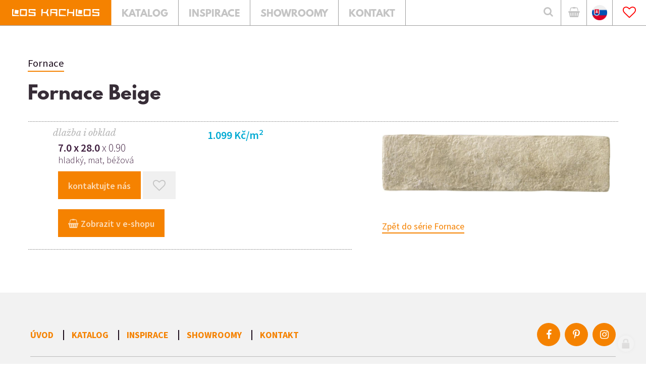

--- FILE ---
content_type: text/html; charset=utf-8
request_url: https://www.loskachlos.cz/fornace-beige-7x28
body_size: 12424
content:
<!doctype html><!-- icard: bootstraplayout3 -->
<!--[if lt IE 7 ]> <html class="ie6"> <![endif]-->
<!--[if IE 7 ]>    <html class="ie7"> <![endif]-->
<!--[if IE 8 ]>    <html class="ie8"> <![endif]-->
<!--[if IE 9 ]>    <html class="ie9"> <![endif]-->
<!--[if (gt IE 9)|!(IE)]><!--> <html lang="cs"> <!--<![endif]-->
<head>
    <meta charset="utf-8" />
    <meta http-equiv="Content-Type" content="text/html; charset=utf-8" />
    <meta name="generator" content="icard.cz platform | www.icard.cz | Bootstrap 3.3.2" />
    <link rel="alternate" href="https://www.loskachlos.cz/fornace-beige-7x28" hreflang="x-default" />
    <link rel="alternate" href="https://www.loskachlos.cz/fornace-beige-7x28" hreflang="cs" />
    <link rel="alternate" href="https://www.loskachlos.cz/sk/fornace-beige-7x28" hreflang="sk" />

    <title>Fornace Beige 7x28</title>
    <link rel="shortcut icon" href="https://www.loskachlos.cz/cardskins/bs3.loskachlos/favicon.ico" />
    <link rel="canonical" href="https://www.loskachlos.cz/fornace-beige-7x28" />
    <meta name="description" content="" />
    <meta name="keywords" content="dlažby, obklady, koupelny, retro, secese, patchwork, velké formáty, dlažba na terče, venkovní dlažby" />
    <meta property="og:title" content="Fornace Beige 7x28" />
    <meta property="og:type" content="website" />
    <meta property="og:description" content="" />
    <meta property="og:url" content="https://www.loskachlos.cz/fornace-beige-7x28" />
    <meta property="og:image" content="" />
    <script src="https://www.loskachlos.cz/js/icardcore.min.js"></script>
    <script src="https://www.loskachlos.cz/rfw/twitter.bootstrap/3.3.2/js/bootstrap.min.js"></script>
    <link href="https://www.loskachlos.cz/rfw/twitter.bootstrap/3.3.2/css/bootstrap.min.css" rel="stylesheet" />
    <link href="https://www.loskachlos.cz/rfw/twitter.bootstrap/3.3.2/icard.bootstrap.css" rel="stylesheet" />
    <meta name="viewport" content="width=device-width, initial-scale=1, maximum-scale=3" />
    <script type="text/javascript">head.ready(function() { head.test((head.browser.ie && parseFloat(head.browser.version) < 9),['https://www.loskachlos.cz/js/respond.min.js'],[],function() {});});</script>
    <link rel="stylesheet" href="https://www.loskachlos.cz/css/icardcore.min.css?20260115" />
    <script src="https://www.loskachlos.cz/js/vue/3.2.45/vue.prod.js"></script>
    <script src="https://www.loskachlos.cz/js/iconify/1.0.7/iconify-icon.min.js"></script>
    <meta name="p:domain_verify" content="5befdd39c90226a1c215210591366f10" />
<!-- Smartsupp Live Chat script -->

<script type="text/javascript">
var _smartsupp = _smartsupp || {};
_smartsupp.key = '86c73b28d4df7a672e6940609f1b9102d78ed735';
window.smartsupp||(function(d) {
  var s,c,o=smartsupp=function(){ o._.push(arguments)};o._=[];
  s=d.getElementsByTagName('script')[0];c=d.createElement('script');
  c.type='text/javascript';c.charset='utf-8';c.async=true;
  c.src='https://www.smartsuppchat.com/loader.js?';s.parentNode.insertBefore(c,s);
})(document);
</script>				<link rel="stylesheet" href="https://www.loskachlos.cz/cardskins/bs3.loskachlos/_layout_detailPrvku/default.css" />

    <link rel="stylesheet" href="https://www.loskachlos.cz/cardskins/bs3.loskachlos/template.css?20260115" />
    

    <!-- STYLES --->
<link rel="stylesheet" type="text/css" media="screen" href="https://www.loskachlos.cz/cardskins/bs3.loskachlos/_temp/cssloader-42f7678a6c4e.css?1602846778" id="tempcss" />
    <script>window.dataLayer = window.dataLayer || [];</script>
<!-- head codes start -->
    <!-- google_consentv2 -->
    <script>
function gtag() { dataLayer.push(arguments); }

function _gtagConsentSet() {
    gtag('consent', 'default', { 'ad_storage': 'denied','ad_user_data': 'denied','ad_personalization': 'denied','analytics_storage': 'denied' });
    let cookieName = 'cc_cookie21';
    let cookieRegex = new RegExp("(?:^|; )" + cookieName.replace(/([\.$?*|{}\(\)\[\]\\\/\+^])/g, '\\$1') + "=([^;]*)");
    let matches = document.cookie.match(cookieRegex);
    const cookieValue = matches ? decodeURIComponent(matches[1]) : undefined;

    if (cookieValue) {
        try {
            const levels = JSON.parse(cookieValue).level;
            const settings = {
                'ad_storage': levels.includes('targeting') ? 'granted' : 'denied',
                'ad_user_data': levels.includes('targeting') ? 'granted' : 'denied',
                'ad_personalization': levels.includes('targeting') ? 'granted' : 'denied',
                'analytics_storage': levels.includes('analytics') ? 'granted' : 'denied'
            };
            gtag('consent', 'update', settings);
        } catch (e) {
            console.error('Error parsing consent data:', e);
        }
    }
}

_gtagConsentSet();
</script>
    <!-- gtm_core -->
    <!-- Google Tag Manager -->
<script type="text/javascript">(function(w,d,s,l,i){ w[l]=w[l]||[];w[l].push({ 'gtm.start':
new Date().getTime(),event:'gtm.js'});var f=d.getElementsByTagName(s)[0],
j=d.createElement(s),dl=l!='dataLayer'?'&l='+l:'';j.async=true;j.src=
'https://www.googletagmanager.com/gtm.js?id='+i+dl;f.parentNode.insertBefore(j,f);
})(window,document,'script','dataLayer','GTM-528VZJJ');</script>
<!-- End Google Tag Manager -->
<!-- head codes end --></head>
<body data-lang="cs" class="page-2 page-339 page-340 page-3 page-2442 " id="page-2442" >
<!-- body codes start -->
    <!-- gtm_body -->
    <!-- Google Tag Manager (noscript) -->
<noscript><iframe src="https://www.googletagmanager.com/ns.html?id=GTM-528VZJJ"
height="0" width="0" style="display:none;visibility:hidden"></iframe></noscript>
<!-- End Google Tag Manager (noscript) -->
<!-- body codes end -->
<div id="wrapper" class="core-layout">

<!-- Google Tag Manager (noscript) -->
<noscript><iframe src="https://www.googletagmanager.com/ns.html?id=GTM-528VZJJ"
height="0" width="0" style="display:none;visibility:hidden"></iframe></noscript>
<!-- End Google Tag Manager (noscript) -->
<header id="header">
	<div id="top-panel">
		<div class="core-row" data-flex="center">
			<div class="logo">
				<a href="/"><img src="https://www.loskachlos.cz/cardskins/bs3.loskachlos/img/logo_loskachlos.svg" alt="Los Kachlos" /></a>
			</div>
			<div class="core-row header-nav">
				<div class="nav-item">
					<a  href="/obklady-a-dlazby"><div class="nav-link">Katalog</div></a>
				</div>
				<div class="nav-item">
					<a  href="/inspirace"><div class="nav-link">Inspirace</div></a>
				</div>
				<div class="nav-item">
					<a  href="/showroomy"><div class="nav-link">Showroomy</div></a>
				</div>
				<div class="nav-item">
					<a  href="/kontakt"><div class="nav-link">Kontakt</div></a>
				</div>
			</div>

			<div class="core-col header-separator"></div>

			<div class="search">
				<button id="btn-open-search" class="btn btn--open-search" type="submit">
	                <i class="fa fa-search"></i>
	            </button>
			</div>
			<div class="eshop">
				<div class="core-relative core-row eshop-inner" data-flex="center end">
					<a href="https://eshop.loskachlos.cz/" class="eshop-button" target="_blank"><i class="fa fa-shopping-basket"></i></a>
				</div>
			</div>
			<div class="eshop">
				<div class="core-relative core-row eshop-inner" data-flex="center end">
					<a href="/sk/fornace-beige-7x28" class="eshop-button"><img src="https://www.loskachlos.cz/cardskins/bs3.loskachlos/img/flagsk.png" width="30" /></a>
				</div>
			</div>
			<div class="favs">
				<div class="core-relative core-row favs-inner" data-flex="center end">

<a href="/oblibene" id="componentLKFavoritesBtnHeader_favhead">
    <i class="fa fa-heart-o fav-active"></i>
</a>
<style>
    .fav-active { color:red }
    .useraccbtn { border:none; background:transparent;margin-right:15px}
    .dropdown-menu.usermenu { left:auto; right:0 }
</style>				</div>
			</div>
		</div>
	</div>
</header>

<div id="search-overlay" class="core-theme-dark">
	<div class="core-row overlay-inner" data-flex="center">
		<button id="btn-close-search" class="btn btn--close-search" aria-label="Close searching"><i class="fa fa-close"></i></button>
		<div class="form-wrapper">
			<div class="sh1">Vyhledávání na webu</div>
			<form method="get" action="/vyhledavani">
				<div class="core-row">
					<div class="core-col">
						<input type="text" class="core-col form-control" id="search" placeholder="VYHLEDAT" name="q" data-search-autocomplete="/loskachlos.search/default/fornace-beige-7x28?do=find" />
					</div>
					<div class="col-button">
						<button class="btn-search" type="submit">
		                    <i class="fa fa-search"></i>
		                </button>
					</div>
				</div>
			</form>
		</div>
	</div>
</div>

<script>
/* OPEN / CLOSE SEARCH FORM */
;(function(window) {

  'use strict';

  var bodyElement = document.getElementsByTagName("BODY")[0],
  	openCtrl = document.getElementById('btn-open-search'),
    closeCtrl = document.getElementById('btn-close-search'),
    menuContainer = document.querySelector('#search-overlay'),
    isOpen = false;

  function initSeachForm() {
    initSeachFormEvents();
  }

  function initSeachFormEvents() {

    $(openCtrl).click(showMenu);
    $(closeCtrl).click(hideMenu);

    $(document).keyup(function(ev) {
      if( ev.keyCode == 27 ) {
        hideMenu();
      }
    });

	$("#search-overlay").click(function(ev) {
		var target = $( ev.target );
		if (target.is('.overlay-inner')) {
			hideMenu();
		};
        //hideMenu();
    });
  }

  function showMenu() {
    if(!isOpen) {
      var me = $(menuContainer);
      var be = $(bodyElement);
      me.addClass('open');
      be.addClass('no-scroll');
      $("#search").focus();
      isOpen = true;
    }
  }

  function hideMenu() {
    if(isOpen) {
      var me = $(menuContainer);
      var be = $(bodyElement);
      me.removeClass('open');
      be.removeClass('no-scroll');
      isOpen = false;
    }
  }

  initSeachForm();

})(window);
</script>
	<section id="element-detail" class="element-detail core-theme-light">
		<div class="core-row">
			<div class="core-container">
				<div class="serie-title"><a href="fornace" class="btn btn-simple">Fornace</a></div>
				<h2 class="bottom-dotted" title="prvek číslo: 84414">Fornace Beige</h2>
								<div class="core-row">
					<div class="core-col" data-flex="3/5" data-flex-sm="3/4">
						<ul class="variants">
							<li class="bottom-dotted">
								<div class="core-row variant-wrapper" data-flex="reverse">
									<div class="core-col" data-flex="1/2">
											<div class="price">1.099 Kč/m<sup>2</sup></div>
										<div class="under-price"></div>
									</div>
									<div class="core-col" data-flex="1/2">
										<div class="prvek-type"><i>Dlažba i obklad</i></div>
										<div class="dimension"><strong>7.0 x 28.0</strong> x 0.90</div>
										<div class="under-dimension">Hladký, Mat, Béžová</div>
										<div class="action-links">
											
											<button id="btn-show-contact" class="btn btn-find-out-more btn--open-contact"><span>kontaktujte nás</span></button>
																						<span class="light"><a class="btn btn-add-to-favs" id="componentLKFavoritesBtn_favadd" href="/fornace-beige-7x28?lKFavoritesBtn-favadd-val=2442&amp;do=lKFavoritesBtn-favadd-addFavorite">
    <span id="snippet-lKFavoritesBtn-favadd-favbtn"><i class="fa fa-heart-o"></i></span>
</a></span>
											
										</div>
																				<div class="action-links">
											<a rel="_blank" href="https://eshop.loskachlos.cz/katalog/zbozi/popis_zbozi.asp?klic_ma=84414.700" class="btn btn-find-out-more"><span><i class="fa fa-shopping-basket"></i> Zobrazit v e-shopu</span></a>
										</div>
										
									</div>
								</div>
							</li>
						</ul>
						<br />

					</div>
					<div class="core-col core-row" data-flex="2/5 top gutter-l" data-flex-sm="1/4">
						<div class="image-thumb core-col" data-flex="1/1">
														<a href="/cardfiles/card-2/images/2/R4WL.jpg"><img src="/cardfiles/card-2/images/2/R4WL.jpg" alt="Fornace Beige - Fornace" /></a>
						</div>
						<div class="core-col" data-flex="1/1">
							<a href="fornace" class="btn btn-simple">Zpět do série Fornace</a>
						</div>
					</div>


				</div>

			</div>
					</div>
	</section>

	

    <div class="w-snippet" id="snippet-persistentWidget-pagefooter-widgetsnippet">
                    
<script src="/cardskins/bs3.loskachlos/templates/componentWidget/footer_5cols/default.js"></script>
	<section class="footer-5cols core-theme-grey">
		<div class="footer-wrapper">
			<div class="core-row footer-nav" data-flex="center">
				<div class="core-col nav-wrapper">
					<div class="nav-item"><a href="/fornace-beige-7x28">Úvod</a></div>
					<div class="nav-item"><a href="/obklady-a-dlazby">Katalog</a></div>
					<div class="nav-item"><a href="/inspirace">Inspirace</a></div>
					<div class="nav-item"><a href="/showroomy">Showroomy</a></div>
					<div class="nav-item"><a href="/kontakt">Kontakt</a></div>
				</div>
				<div class="social-icons">
					<div class="icons-wrapper">
						<a target="_blank" href="https://www.facebook.com/Los-Kachlos-104738135939/"><i class="fa fa-facebook"></i></a>
						<a target="_blank" href="https://cz.pinterest.com/loskachlos1261/"><i class="fa fa-pinterest-p"></i></a>
						<a target="_blank" href="https://www.instagram.com/loskachloscz/"><i class="fa fa-instagram"></i></a>
					</div>
				</div>
			</div>
			<div class="footer-content">
				<div class="core-row content-wrapper">
					<div class="col-catalogs">
						<h5 class="footer-title"><i class="fa fa-file-pdf-o"></i> Katalogy</h5>

<div id="snippet-persistentWidget-pagefooter-html-contentCatalogscs-htmlinline">
    

<div class="componentHtmlInlineBlock  component-item" id="componentHtmlInlineBlock_contentCatalogscs"><ul><li><a href="/katalogy-ke-stazeni">ke stažení zde</a></li></ul></div>

</div>											</div>
					<div class="core-col col-most-searched">
						<h5 class="footer-title">Nejčastěji hledané</h5>

<div id="snippet-persistentWidget-pagefooter-html-contentMostSearchedcs-htmlinline">
    

<div class="componentHtmlInlineBlock  component-item" id="componentHtmlInlineBlock_contentMostSearchedcs"><ul><li><a href="https://www.loskachlos.cz/proc-je-dlazba-tech-land-nas-bestseller-prozradime-vam-duvody" target="_blank" rel="noreferrer noopener">dlažba Tech Land</a></li><li><a href="https://eshop.loskachlos.cz/katalog/zbozi/katalog.asp?skup=901" target="_blank" rel="noreferrer noopener">retro dlažby AKCE</a></li><li><a href="https://www.loskachlos.cz/zinc" target="_blank" rel="noreferrer noopener">dlažba Zinc Apavisa</a></li><li><a href="https://eshop.loskachlos.cz/katalog/zbozi/katalog.asp?skup=60" target="_blank" rel="noreferrer noopener">obklady do kuchyně AKCE</a></li><li><a href="https://www.loskachlos.cz/obklady-a-dlazby?lf=LK_ID_SUBT%3A14" target="_blank" rel="noreferrer noopener">dlažby hexagon AKCE</a><br /></li></ul></div>

</div>											</div>
					<div class="core-col col-information">
						<h5 class="footer-title">E-SHOP</h5>

<div id="snippet-persistentWidget-pagefooter-html-contentInformationcs-htmlinline">
    

<div class="componentHtmlInlineBlock  component-item" id="componentHtmlInlineBlock_contentInformationcs"><ul><li><a href="https://eshop.loskachlos.cz/katalog/zbozi/katalog.asp?skup=40" target="_blank" rel="noreferrer noopener">TOP nabídka </a></li><li><a href="https://eshop.loskachlos.cz/katalog/zbozi/katalog.asp?skup=11" target="_blank" rel="noreferrer noopener">retro</a></li><li><a href="https://eshop.loskachlos.cz/katalog/zbozi/katalog.asp?skup=10" target="_blank" rel="noreferrer noopener">koupelny</a></li><li><a href="https://eshop.loskachlos.cz/katalog/zbozi/katalog.asp?skup=12" target="_blank" rel="noreferrer noopener">dlažby</a></li><li><a href="https://eshop.loskachlos.cz/katalog/zbozi/katalog.asp?skup=90" target="_blank" rel="noreferrer noopener">dlažby a obklady AKCE</a></li></ul></div>

</div>											</div>
					<div class="col-infonumber">
						<h5 class="footer-title">Infolinka</h5>

<div id="snippet-persistentWidget-pagefooter-html-contentInfoNumbercs-htmlinline">
    

<div class="componentHtmlInlineBlock  component-item" id="componentHtmlInlineBlock_contentInfoNumbercs"><ul><li><a href="tel:+4202808602555444">+420 602 555 444</a></li><li><a href="mailto:kontakt@loskachlos.cz">kontakt@loskachlos.cz</a></li></ul></div>

</div>											</div>
					<div class="col-projectnumber">
						<h5 class="footer-title">Projekty</h5>

<div id="snippet-persistentWidget-pagefooter-html-contentProjectNumbercs-htmlinline">
    

<div class="componentHtmlInlineBlock  component-item" id="componentHtmlInlineBlock_contentProjectNumbercs"><ul><li><a href='tel:+420724080020'>+420 724 080 020</a></li><li><a href='mailto:projekt@loskachlos.cz'>projekt@loskachlos.cz</a></li></ul></div>

</div>											</div>
					<div class="col-wholesale">
						<h5 class="footer-title">Velkoobchod</h5>

<div id="snippet-persistentWidget-pagefooter-html-contentWholeSalecs-htmlinline">
    

<div class="componentHtmlInlineBlock  component-item" id="componentHtmlInlineBlock_contentWholeSalecs"><ul><li><a href='http://loskachlos.ibyznys.cz/autorizace/prihlaseni/logon.asp'>objednávky</a></li></ul></div>

</div>											</div>
				</div>
			</div>
			<div class="footer-copyright">
				<div class="core-row">
					<div class="core-col copyright-left" data-flex="1/3" data-flex-sm="1/1">

<div id="snippet-persistentWidget-pagefooter-htmlInlineBlock-copyrightLeftpagefooter_1-htmlinline">
    

<div class="componentHtmlInlineBlock  component-item" id="componentHtmlInlineBlock_copyrightLeftpagefooter_1">© copyright Los Kachlos s.r.o.</div>

</div>					</div>
					<div class="core-col copyright-left" data-flex="1/3" data-flex-sm="1/1">
    <div class="w-snippet" id="snippet-persistentWidget-pagefooter-persistentWidget-rvar-widgetsnippet">
                    
koupelny a dlažby ve městech Děčín, Karlovy Vary, Jablonec nad Nisou


    </div>
    					</div>
					<div class="core-col copyright-right" data-flex="1/3" data-flex-sm="1/1">
						<div>design by Bob Stránský <span class="separator">|</span> web by <a href='http://icard.cz' target='_blank' title='Webdesign, Marketing, Multimédia - iCard.cz'>iCard.cz</a></div>
					</div>
				</div>
			</div>
		</div>
	</section>



    </div>
    
    <div class="w-snippet" id="snippet-persistentWidget-sideContact-widgetsnippet">
                    


<script src="/cardskins/bs3.loskachlos/templates/componentWidget/dev_sideContact/default.js"></script>
<div id="contact-panel-body" class="left core-theme-grey">

		<h2>Ozvěte se nám</h2>
	<p>
<div id="snippet-persistentWidget-sideContact-html-conttextcs-htmlinline">
    

<div class="componentHtmlInlineBlock  component-item" id="componentHtmlInlineBlock_conttextcs">Volejte na číslo <strong>+420 602 555 444</strong>, nebo napište zprávu.</div>

</div></p>

<div id="snippet-persistentWidget-sideContact-neonForm-contactFormcs-neonForm">
    

<div class="component-item componentNeonForm" id="componentNeonForm_contactFormcs">


    

<div class="component-item" id="componentNeonForm_contactFormcs">
    <div class="row">
        <div class="col-md-12">
            <div class="contact-form">
<form class="form form-signup" action="/fornace-beige-7x28?do=persistentWidget-sideContact-neonForm-contactFormcs-customizedForm-submit" method="post" id="frm-persistentWidget-sideContact-neonForm-contactFormcs-customizedForm">                    <div class="form-group">
<input class="form-control" placeholder="JMÉNO A PŘÍJMENÍ" type="text" name="firstname" id="frmcustomizedForm-firstname" value="" />                    </div>
                    <div class="form-group">
<input class="form-control" placeholder="EMAILOVÁ ADRESA" type="text" name="email" id="frmcustomizedForm-email" required="required" data-nette-rules='{op:&#39;:filled&#39;,msg:"Položka &#39;Email&#39; musí být vyplněna."},{op:&#39;:email&#39;,msg:"Email byl zadán v chybném formátu, zkontrolujte prosím políčko Email"}' value="" />                    </div>
                    <div class="form-group">
<input class="form-control" placeholder="TELEFON" type="text" name="phone" id="frmcustomizedForm-phone" value="" />                    </div>
                    <div class="form-group">
<select class="form-control" placeholder="KRAJ" name="region" id="frmcustomizedForm-region"><option value="">Vyberte kraj</option><option value="Hlavní město Praha">Hlavní město Praha</option><option value="Středočeský">Středočeský</option><option value="Jihočeský">Jihočeský</option><option value="Plzeňský">Plzeňský</option><option value="Karlovarský">Karlovarský</option><option value="Ústecký">Ústecký</option><option value="Liberecký">Liberecký</option><option value="Královéhradecký">Královéhradecký</option><option value="Pardubický">Pardubický</option><option value="Olomoucký">Olomoucký</option><option value="Moravskoslezský">Moravskoslezský</option><option value="Jihomoravský">Jihomoravský</option><option value="Vysočina">Vysočina</option><option value="Zlínský">Zlínský</option></select>                    </div>
                    <div class="form-group">
                        <textarea class="form-control" placeholder="VAŠE ZPRÁVA" cols="40" rows="10" name="message" id="frmcustomizedForm-message" required="required" data-nette-rules='{op:&#39;:filled&#39;,msg:"Položka &#39;Zpráva&#39; musí být vyplněna."}'>Dobrý den, mám zájem o více informací k prvku 'Fornace Beige 7x28'.</textarea>
                                                
                    </div>
                    <div class="gdpr-checkbox">
<input class="checkbox" type="checkbox" name="gdpr_agreement" id="frmcustomizedForm-gdpr_agreement" /><label for="frmcustomizedForm-gdpr_agreement"><span>Souhlasím se  zpracováním osobních údajů</span></label>                    </div>
<input class="btn btn-primary" type="submit" name="send" id="frmcustomizedForm-send" value="ODESLAT" /><div><input type="hidden" data-secure="58956" name="formhash" id="frmcustomizedForm-formhash" value="0" /><input type="hidden" name="formcreated" id="frmcustomizedForm-formcreated" value="icdbejhjbg" /></div>
</form>
            </div>    
        </div>
    </div>
</div>

<style>
.gdpr-checkbox {  padding: 20px 0 30px; }
.gdpr-checkbox .checkbox { display: inline-block; margin: 0 5px; }
</style>        <script>$(function() { $("#componentNeonForm_contactFormcs input[name=formhash]").val(parseInt($("#componentNeonForm_contactFormcs input[name=formhash]").data("secure"))*3); });</script>
    </div>
</div>
		<button id="btn-close-contact" class="btn btn--close-contact" aria-label="Close menu"><i class="la la-close"></i></button>
</div>



    </div>
    


</div>
<link rel="stylesheet" href="https://www.loskachlos.cz/cardskins/bs3.loskachlos/js/mlens.css" />
<script src="https://www.loskachlos.cz/cardskins/bs3.loskachlos/js/mlens.js"></script>
<script>
head.ready(function() {

  $('a.scrollTo[href*="#"]:not([href="#"])').click(function() {
      if (location.pathname.replace(/^\//,'') == this.pathname.replace(/^\//,'') && location.hostname == this.hostname) {
        var target = $(this.hash);
        target = target.length ? target : $('[name=' + this.hash.slice(1) +']');
        if (target.length) {
          $('html, body').animate({
            scrollTop: target.offset().top - 0
          }, 1000);
          return false;
        }
      }
    });
 
});
</script>
<script>
  var activeAnchor = "";
  head.ready(function() {
        $("[data-search-autocomplete]").autocomplete({
        source: $("[data-search-autocomplete]").data('search-autocomplete'),//"\/loskachlos.search\/default\/fornace-beige-7x28?do=find",
        minLength: 2,
        select: function(event, ui) {
          var url = ui.item.id;
          if(url != '') {
            location.href = url;
          }
        },
        html: true, 
        open: function(event, ui) {
          $(".ui-autocomplete").css("z-index", 1000);
         // console.log($(this).data('search-source'));
        }
      })
        .autocomplete( "instance" )._renderItem = function( ul, item ) {
        return $( "<li><div class='core-row search-item' data-flex='center'><div class='search-item-image' data-ratio='1:1' data-objectfit='cover'><img src='"+item.img+"'></div><div class='core-col'><div class='search-item-info'><strong>"+item.value+"</strong><br>"+item.label+"</div></div></div></li>" ).appendTo( ul );
      };
  });
</script>

<script type="text/javascript" src="https://c.seznam.cz/js/rc.js"></script>
<script>
  var retargetingConf = {
    rtgId: 1095228
  };
  if (window.rc && window.rc.retargetingHit) {
    window.rc.retargetingHit(retargetingConf);
  }
</script>

<script type="text/javascript">
    window.smartlook||(function(d) {
    var o=smartlook=function(){ o.api.push(arguments)},h=d.getElementsByTagName('head')[0];
    var c=d.createElement('script');o.api=new Array();c.async=true;c.type='text/javascript';
    c.charset='utf-8';c.src='https://rec.smartlook.com/recorder.js';h.appendChild(c);
    })(document);
    smartlook('init', '53f34304db9a3ea51809d6635a5dfbefa8860d17');
</script>

    <!-- 1768502083 -->

    <!-- JAVASCRIPTS LOADER START 1768502083 -->
<div id="snippet--js"></div>    <!-- JAVASCRIPTS LOADER END -->


    <div class="loginpanel">
            <a rel="nofollow" class="icardloginbtn" title="Přihlásit se do administrace" href="/auth/login/fornace-beige-7x28?backlink=fornace-beige-7x28"></a>
    </div>

        <!--[if lte IE 6]>
    <div id="ie-message">
      POZOR! používáte zastaralý internetový prohlížeč! Z bezpečnostních důvodů je nutné jej aktualizovat na novější <a href="https://windows.microsoft.com/cs-cz/internet-explorer/download-ie" target="_new">IE</a>, <a href="https://www.getfirefox.com" target="_new">Firefox</a> nebo <a href="https://www.google.com/intl/cs/chrome/" target="_new">Chrome</a>.
    </div>
    <![endif]-->
    <!-- ADDITIONAL --><div id="snippet--additionalContent"></div>
<link rel="stylesheet" href="/cookie/ob/cookieconsent.min.css" media="print" onload="this.media='all'" />
<script defer src="/cookie/ob/cookieconsent.js?v21"></script>
<div id="cm-cookie-change">
    <a data-cc="c-settings"><span>Změnit nastavení cookies</span></a>
</div>
<style>
#cm-cookie-change {
    background-color: #fff;
    color:#333;
    text-align: center;
    font-size:14px;
    padding: 10px;
    cursor: pointer;
}
</style>
<script>
    const cookieConsentStat = false;
</script>
<script>
        function gtag() { dataLayer.push(arguments); }

        const _CookieConsentCookieName = 'cc_cookie21';
        // obtain plugin
        var cc = '';
        window.addEventListener('load', function(){

            // obtain plugin
            cc = initCookieConsent();

            // run plugin with your configuration
            cc.run({
                current_lang: 'cs',
                autoclear_cookies: true,                   // default: false
                page_scripts: true,                        // default: false

                // mode: 'opt-in'                          // default: 'opt-in'; value: 'opt-in' or 'opt-out'
                delay: 2000,                               // default: 0
                auto_language: 'document',                      // default: null; could also be 'browser' or 'document'
                // autorun: true,                          // default: true
                force_consent: false,                   // default: false
                // hide_from_bots: true,                   // default: true
                // remove_cookie_tables: false             // default: false
                cookie_name: _CookieConsentCookieName,               // default: 'cc_cookie'
                cookie_expiration: 30,                 // default: 182 (days)
                // cookie_necessary_only_expiration: 182   // default: disabled
                // cookie_domain: location.hostname,       // default: current domain
                // cookie_path: '/',                       // default: root
                // cookie_same_site: 'Lax',                // default: 'Lax'
                // use_rfc_cookie: false,                  // default: false
                // revision: 0,                            // default: 0
                gui_options: {
                    consent_modal: {
                        layout: 'bar',                    // box,cloud,bar
                        position: 'bottom center',          // bottom,middle,top + left,right,center
                        transition: 'zoom'                 // zoom,slide
                    },
                    settings_modal: {
                        layout: 'box',                      // box,bar
                        position: 'left',                   // right,left (available only if bar layout selected)
                        transition: 'slide'                 // zoom,slide
                    }
                },
                onFirstAction: function(user_preferences, cookie){
                    // callback triggered only once on the first accept/reject action
                    const settings = {
                        'ad_storage': (cookie.categories.includes('targeting') ? 'granted' : 'denied'),
                        'ad_user_data': (cookie.categories.includes('targeting') ? 'granted' : 'denied'),
                        'ad_personalization': (cookie.categories.includes('targeting') ? 'granted' : 'denied'),
                        'analytics_storage': (cookie.categories.includes('analytics') ? 'granted' : 'denied')
                    };
                    gtag('consent', 'update', settings);
                    if (cookieConsentStat) {
                        fetch('/cookie/hit.php', {
                            method: 'POST',
                            headers: { 'Content-Type': 'application/json' },
                            body: JSON.stringify({ cookie: cookie, preferences: user_preferences })
                        });
                    }
                },

                onAccept: function (cookie) {

                },

                onChange: function (cookie, changed_categories) {
                    // callback triggered when user changes preferences after consent has already been given
                    const settings = {
                        'ad_storage': (cookie.categories.includes('targeting') ? 'granted' : 'denied'),
                        'ad_user_data': (cookie.categories.includes('targeting') ? 'granted' : 'denied'),
                        'ad_personalization': (cookie.categories.includes('targeting') ? 'granted' : 'denied'),
                        'analytics_storage': (cookie.categories.includes('analytics') ? 'granted' : 'denied')
                    };
                    gtag('consent', 'update', settings);

                    if (cookieConsentStat) {
                        fetch('/cookie/hit.php', {
                            method: 'POST',
                            headers: { 'Content-Type': 'application/json' },
                            body: JSON.stringify({ cookie: cookie, categories: changed_categories })
                        });
                    }
                },

                languages: {
                    'cs': {
                        consent_modal: {
                            title: 'Používáme cookies',
                            description: 'Tato stránka používá cookies, což jsou malé textové soubory, které se ukládají do vašeho zařízení při procházení těchto webových stránek. Tyto soubory slouží k různým účelům, jako například pro zapamatování vašich přihlašovacích údajů nebo pro zlepšení uživatelského zážitku na našich stránkách. Máte možnost změnit své nastavení a odmítnout některé typy cookies. <button type="button" data-cc="c-settings" class="cc-link">Upravit nastavení</button>',
                            primary_btn: {
                                text: 'Přijmout vše',
                                role: 'accept_all'              // 'accept_selected' or 'accept_all'
                            },
                            secondary_btn: {
                                text: 'Odmítnout vše',
                                role: 'accept_necessary'        // 'settings' or 'accept_necessary'
                            }
                        },
                        settings_modal: {
                            title: 'Nastavení cookies',
                            save_settings_btn: 'Uložit nastavení',
                            accept_all_btn: 'Přijmout vše',
                            reject_all_btn: 'Odmítnout vše',
                            close_btn_label: 'Zavřít',
                            cookie_table_headers: [
                                {col1: 'Název'},
                                {col2: 'Doména'},
                                {col3: 'Expirace'},
                                {col4: 'Popis'}
                            ],
                            blocks: [
                                {
                                    title: 'Používání cookies',
                                    description: 'Tato stránka používá cookies, což jsou malé textové soubory, které se ukládají do vašeho zařízení při procházení těchto webových stránek. Tyto soubory slouží k různým účelům, jako například pro zapamatování vašich přihlašovacích údajů nebo pro zlepšení uživatelského zážitku na našich stránkách. Máte možnost změnit své nastavení a odmítnout některé typy cookies.'
                                }, {
                                    title: 'Nezbytně nutné cookies',
                                    description: 'Tyto cookies zabezpečují správné fungování naší stránky, jedná se například o uživatelské nastavení stránky.',
                                    toggle: {
                                        value: 'necessary',
                                        enabled: true,
                                        readonly: true          // cookie categories with readonly=true are all treated as "necessary cookies"
                                    }
                                }, {
                                    title: 'Analytické cookies',
                                    description: 'Tyto cookies umožňují sledovat a zaznamenávat informace o tom, jak návštěvníci používají webové stránky. Informace o počtu návštěv, trvání návštěv, počtu stránek apod. Tato data nám pomáhají vylepšovat webové stránky tak, aby byly pro návštěvníky přínosnější a přitažlivější.',
                                    toggle: {
                                        value: 'analytics',     // your cookie category
                                        enabled: false,
                                        readonly: false
                                    },
                                    cookie_table: [             // list of all expected cookies
                                        {
                                            col1: '^_ga',       // match all cookies starting with "_ga"
                                            col2: `${window.location.hostname}`,
                                            col3: '2 roky',
                                            col4: '...',
                                            is_regex: true
                                        },
                                        {
                                            col1: '_gid',
                                            col2: `${window.location.hostname}`,
                                            col3: '1 den',
                                            col4: '...',
                                        },
                                    ]
                                }, {
                                    title: 'Marketingové cookies',
                                    description: 'Tyto cookies používáme k lepšímu cílení reklam a slouží také k vyhodnocení účinnosti reklamních kampaní.',
                                    toggle: {
                                        value: 'targeting',
                                        enabled: false,
                                        readonly: false
                                    },
                                    cookie_table: [             // list of all expected cookies
                                        {
                                            col1: '_fbp',       // match all cookies starting with "_ga"
                                            col2: `${window.location.hostname}`,
                                            col3: '2 roky',
                                            col4: '...',
                                            is_regex: true
                                        },
                                        {
                                            col1: '_fbc',
                                            col2: `${window.location.hostname}`,
                                            col3: '1 den',
                                            col4: '...',
                                        },
                                    ]
                                }
                            ]
                        }
                    },
                    'sk': {
                        consent_modal: {
                            title: 'Používame cookies',
                            description: 'Táto stránka používa cookies, čo sú malé textové súbory, ktoré sa ukladajú do vášho zariadenia pri prehliadaní týchto webových stránok. Tieto súbory slúžia na rôzne účely, ako napríklad na zapamätanie vašich prihlasovacích údajov alebo na zlepšenie užívateľského zážitku na našich stránkach. Máte možnosť zmeniť svoje nastavenia a odmietnuť niektoré typy cookies. <button type="button" data-cc="c-settings" class="cc-link">Vlastné nastavenie</button>',
                            primary_btn: {
                                text: 'Prijmúť všetko',
                                role: 'accept_all'              // 'accept_selected' or 'accept_all'
                            },
                            secondary_btn: {
                                text: 'Odmietnuť všetko',
                                role: 'accept_necessary'        // 'settings' or 'accept_necessary'
                            }
                        },
                        settings_modal: {
                            title: 'Nastavenie cookies',
                            save_settings_btn: 'Uložiť nastavenie',
                            accept_all_btn: 'Prijmúť všetko',
                            reject_all_btn: 'Odmietnuť všetko',
                            close_btn_label: 'Zavrieť',
                            cookie_table_headers: [
                                {col1: 'Názov'},
                                {col2: 'Doména'},
                                {col3: 'Expirácia'},
                                {col4: 'Popis'}
                            ],
                            blocks: [
                                {
                                    title: 'Používame cookies',
                                    description: 'Táto stránka používa cookies, čo sú malé textové súbory, ktoré sa ukladajú do vášho zariadenia pri prehliadaní týchto webových stránok. Tieto súbory slúžia na rôzne účely, ako napríklad na zapamätanie vašich prihlasovacích údajov alebo na zlepšenie užívateľského zážitku na našich stránkach. Máte možnosť zmeniť svoje nastavenia a odmietnuť niektoré typy cookies.'
                                }, {
                                    title: 'Nutné súbory cookies',
                                    description: 'Niektoré súbory cookie sú vyžadované, aby bola zabezpečená základná funkčnosť. Bez týchto cookies nebude web fungovať správne. V predvolenom nastavení sú povolené a nemôžu byť zakázané.',
                                    toggle: {
                                        value: 'necessary',
                                        enabled: true,
                                        readonly: true          // cookie categories with readonly=true are all treated as "necessary cookies"
                                    }
                                }, {
                                    title: 'Analytické cookies',
                                    description: 'Tieto cookies umožňujú sledovať a zaznamenávať informácie o tom, ako návštevníci používajú webové stránky. Informácie o počte návštev, trvaní návštev, počte stránok a pod. Tieto dáta nám pomáhajú vylepšovať webové stránky tak, aby boli pre návštevníkov prínosnejšie a príťažlivejšie.',
                                    toggle: {
                                        value: 'analytics',     // your cookie category
                                        enabled: false,
                                        readonly: false
                                    },
                                    cookie_table: [             // list of all expected cookies
                                        {
                                            col1: '^_ga',       // match all cookies starting with "_ga"
                                            col2: `${window.location.hostname}`,
                                            col3: '2 roky',
                                            col4: '...',
                                            is_regex: true
                                        },
                                        {
                                            col1: '_gid',
                                            col2: `${window.location.hostname}`,
                                            col3: '1 deň',
                                            col4: '...',
                                        },
                                    ]
                                }, {
                                    title: 'Marketingové cookies',
                                    description: 'Tieto cookies používame na lepšie zacielenie reklám a slúžia tiež na vyhodnotenie účinnosti reklamných kampaní.',
                                    toggle: {
                                        value: 'targeting',
                                        enabled: false,
                                        readonly: false
                                    },
                                    cookie_table: [             // list of all expected cookies
                                        {
                                            col1: '_fbp',       // match all cookies starting with "_ga"
                                            col2: `${window.location.hostname}`,
                                            col3: '2 roky',
                                            col4: '...',
                                            is_regex: true
                                        },
                                        {
                                            col1: '_fbc',
                                            col2: `${window.location.hostname}`,
                                            col3: '1 deň',
                                            col4: '...',
                                        },
                                    ]
                                }
                            ]
                        }
                    },
                    'en': {
                        consent_modal: {
                            title: 'We use cookies',
                            description: 'This site uses cookies, which are small text files that are stored on your device when you browse this website. These files are used for various purposes, such as to remember your login information or to improve the user experience on our site. You have the option to change your settings and refuse some types of cookies. <button type="button" data-cc="c-settings" class="cc-link">Edit Settings</button>',
                            primary_btn: {
                                text: 'Accept all',
                                role: 'accept_all'              // 'accept_selected' or 'accept_all'
                            },
                            secondary_btn: {
                                text: 'Reject all',
                                role: 'accept_necessary'        // 'settings' or 'accept_necessary'
                            }
                        },
                        settings_modal: {
                            title: 'Cookie preferences',
                            save_settings_btn: 'Save settings',
                            accept_all_btn: 'Accept all',
                            reject_all_btn: 'Reject all',
                            close_btn_label: 'Close',
                            cookie_table_headers: [
                                {col1: 'Name'},
                                {col2: 'Domain'},
                                {col3: 'Expiration'},
                                {col4: 'Description'}
                            ],
                            blocks: [
                                {
                                    title: 'We use cookies',
                                    description: 'This site uses cookies, which are small text files that are stored on your device when you browse this website. These files are used for various purposes, such as to remember your login information or to improve the user experience on our site. You have the option to change your settings and refuse some types of cookies.'
                                }, {
                                    title: 'Strictly necessary cookies',
                                    description: 'These cookies are essential for the proper functioning of my website. Without these cookies, the website would not work properly.',
                                    toggle: {
                                        value: 'necessary',
                                        enabled: true,
                                        readonly: true          // cookie categories with readonly=true are all treated as "necessary cookies"
                                    }
                                }, {
                                    title: 'Analytical cookies',
                                    description: 'These cookies are used to collect information about how visitors use my website. Information about the number of visits, the duration of visits, the number of pages and so on. This data helps us to improve the website so that it is more useful and attractive to visitors.',
                                    toggle: {
                                        value: 'analytics',     // your cookie category
                                        enabled: false,
                                        readonly: false
                                    },
                                    cookie_table: [             // list of all expected cookies
                                        {
                                            col1: '^_ga',       // match all cookies starting with "_ga"
                                            col2: `${window.location.hostname}`,
                                            col3: '2 years',
                                            col4: '...',
                                            is_regex: true
                                        },
                                        {
                                            col1: '_gid',
                                            col2: `${window.location.hostname}`,
                                            col3: '1 day',
                                            col4: '...',
                                        }
                                    ]
                                }, {
                                    title: 'Marketing cookies',
                                    description: 'These cookies are used to display personalized advertisements to visitors. These cookies are also used to evaluate the effectiveness of advertising campaigns.',
                                    toggle: {
                                        value: 'targeting',
                                        enabled: false,
                                        readonly: false
                                    },
                                    cookie_table: [             // list of all expected cookies
                                        {
                                            col1: '_fbp',       // match all cookies starting with "_ga"
                                            col2: `${window.location.hostname}`,
                                            col3: '2 years',
                                            col4: '...',
                                            is_regex: true
                                        },
                                        {
                                            col1: '_fbc',
                                            col2: `${window.location.hostname}`,
                                            col3: '1 day',
                                            col4: '...',
                                        },
                                    ]
                                }
                            ]
                        }
                    },
                    'hr': {
                        consent_modal: {
                            title: 'Koristimo kolačiće',
                            description: 'Ova stranica koristi kolačiće, koji su mali tekstualni datoteke koje se pohranjuju na vašem uređaju kada pregledate ovu web stranicu. Ove datoteke se koriste za različite svrhe, kao što su zapamćivanje vaših podataka za prijavu ili poboljšanje korisničkog iskustva na našoj stranici. Imate mogućnost promijeniti svoje postavke i odbiti neke vrste kolačića. <button type="button" data-cc="c-settings" class="cc-link">Uredi postavke</button>',
                            primary_btn: {
                                text: 'Prihvati sve',
                                role: 'accept_all'              // 'accept_selected' or 'accept_all'
                            },
                            secondary_btn: {
                                text: 'Odbij sve',
                                role: 'accept_necessary'        // 'settings' or 'accept_necessary'
                            }
                        },
                        settings_modal: {
                            title: 'Postavke kolačića',
                            save_settings_btn: 'Spremi postavke',
                            accept_all_btn: 'Prihvati sve',
                            reject_all_btn: 'Odbij sve',
                            close_btn_label: 'Zatvori',
                            cookie_table_headers: [
                                {col1: 'Naziv'},
                                {col2: 'Domena'},
                                {col3: 'Ističe'},
                                {col4: 'Opis'}
                            ],
                            blocks: [
                                {
                                    title: 'Koristimo kolačiće',
                                    description: 'Ova stranica koristi kolačiće, koji su mali tekstualni datoteke koje se pohranjuju na vašem uređaju kada pregledate ovu web stranicu. Ove datoteke se koriste za različite svrhe, kao što su zapamćivanje vaših podataka za prijavu ili poboljšanje korisničkog iskustva na našoj stranici. Imate mogućnost promijeniti svoje postavke i odbiti neke vrste kolačića.',
                                }, {
                                    title: 'Kolačići koji su nužni za rad stranice',
                                    description: 'Ovi kolačići su nužni za rad stranice i ne mogu se isključiti.',
                                    toggle: {
                                        value: 'necessary',
                                        enabled: true,
                                        readonly: true          // cookie categories with readonly=true are all treated as "necessary cookies"
                                    }
                                }, {
                                    title: 'Analitički kolačići',
                                    description: 'Ovi se kolačići koriste za prikupljanje informacija o tome kako posjetitelji koriste moju web stranicu. Podaci o broju posjeta, trajanju posjeta, broju stranica i sl. Ovi nam podaci pomažu poboljšati web stranicu kako bi bila korisnija i privlačnija posjetiteljima.',
                                    toggle: {
                                        value: 'analytics',     // your cookie category
                                        enabled: false,
                                        readonly: false
                                    },
                                    cookie_table: [             // list of all expected cookies
                                        {
                                            col1: '^_ga',       // match all cookies starting with "_ga"
                                            col2: `${window.location.hostname}`,
                                            col3: '2 years',
                                            col4: '...',
                                            is_regex: true
                                        },
                                        {
                                            col1: '_gid',
                                            col2: `${window.location.hostname}`,
                                            col3: '1 day',
                                            col4: '...',
                                        }
                                    ]
                                }, {
                                    title: 'Marketinški kolačići',
                                    description: 'Ovi se kolačići koriste za prikazivanje prilagođenih oglasa posjetiteljima. Ovi se kolačići također koriste za procjenu učinkovitosti reklamnih kampanja.',
                                    toggle: {
                                        value: 'targeting',
                                        enabled: false,
                                        readonly: false
                                    },
                                    cookie_table: [             // list of all expected cookies
                                        {
                                            col1: '_fbp',       // match all cookies starting with "_ga"
                                            col2: `${window.location.hostname}`,
                                            col3: '2 godine',
                                            col4: '...',
                                            is_regex: true
                                        },
                                        {
                                            col1: '_fbc',
                                            col2: `${window.location.hostname}`,
                                            col3: '1 dan',
                                            col4: '...',
                                        },
                                    ]
                                }
                            ]
                        }
                    },
                    'de': {
                        consent_modal: {
                            title: 'Wir verwenden Cookies',
                            description: 'Diese Website verwendet Cookies, die kleine Textdateien sind, die auf Ihrem Gerät gespeichert werden, wenn Sie diese Website besuchen. Diese Dateien werden für verschiedene Zwecke verwendet, z. B. um Ihre Anmeldeinformationen zu speichern oder um die Benutzererfahrung auf unserer Website zu verbessern. Sie haben die Möglichkeit, Ihre Einstellungen zu ändern und einige Arten von Cookies abzulehnen. <button type="button" data-cc="c-settings" class="cc-link">Einstellungen bearbeiten</button>',
                            primary_btn: {
                                text: 'Alle akzeptieren',
                                role: 'accept_all'              // 'accept_selected' or 'accept_all'
                            },
                            secondary_btn: {
                                text: 'Alle ablehnen',
                                role: 'accept_necessary'        // 'settings' or 'accept_necessary'
                            }
                        },
                        settings_modal: {
                            title: 'Cookie-Einstellungen',
                            save_settings_btn: 'Einstellungen speichern',
                            accept_all_btn: 'Alle akzeptieren',
                            reject_all_btn: 'Alle ablehnen',
                            close_btn_label: 'Schließen',
                            cookie_table_headers: [
                                {col1: 'Name'},
                                {col2: 'Domain'},
                                {col3: 'Ablaufdatum'},
                                {col4: 'Beschreibung'}
                            ],
                            blocks: [
                                {
                                    title: 'Wir verwenden Cookies',
                                    description: 'Diese Website verwendet Cookies, die kleine Textdateien sind, die auf Ihrem Gerät gespeichert werden, wenn Sie diese Website besuchen. Diese Dateien werden für verschiedene Zwecke verwendet, z. B. um Ihre Anmeldeinformationen zu speichern oder um die Benutzererfahrung auf unserer Website zu verbessern. Sie haben die Möglichkeit, Ihre Einstellungen zu ändern und einige Arten von Cookies abzulehnen.'
                                }, {
                                    title: 'Notwendige Cookies',
                                    description: 'Diese Cookies sind für die ordnungsgemäße Funktion meiner Website unerlässlich. Ohne diese Cookies würde die Website nicht ordnungsgemäß funktionieren.',
                                    toggle: {
                                        value: 'necessary',
                                        enabled: true,
                                        readonly: true          // cookie categories with readonly=true are all treated as "necessary cookies"
                                    }
                                }, {
                                    title: 'Analytische Cookies',
                                    description: 'Diese Cookies werden verwendet, um Informationen darüber zu sammeln, wie Besucher meine Website nutzen. Informationen über die Anzahl der Besuche, die Dauer der Besuche, die Anzahl der Seiten usw. Diese Daten helfen uns, die Website zu verbessern, damit sie für die Besucher nützlicher und attraktiver ist.',
                                    toggle: {
                                        value: 'analytics',     // your cookie category
                                        enabled: false,
                                        readonly: false
                                    },
                                    cookie_table: [             // list of all expected cookies
                                        {
                                            col1: '^_ga',       // match all cookies starting with "_ga"
                                            col2: `${window.location.hostname}`,
                                            col3: '2 years',
                                            col4: '...',
                                            is_regex: true
                                        },
                                        {
                                            col1: '_gid',
                                            col2: `${window.location.hostname}`,
                                            col3: '1 day',
                                            col4: '...',
                                        }
                                    ]
                                }, {
                                    title: 'Marketing Cookies',
                                    description: 'Diese Cookies werden verwendet, um Informationen über Ihre Interessen zu sammeln, um Ihnen personalisierte Werbung anzuzeigen. Diese Cookies werden auch verwendet, um die Anzahl der Besuche und die Wirkung von Werbekampagnen zu messen.',
                                    toggle: {
                                        value: 'targeting',
                                        enabled: false,
                                        readonly: false
                                    },
                                    cookie_table: [             // list of all expected cookies
                                        {
                                            col1: '_fbp',       // match all cookies starting with "_ga"
                                            col2: `${window.location.hostname}`,
                                            col3: '2 years',
                                            col4: '...',
                                            is_regex: true
                                        },
                                        {
                                            col1: '_fbc',
                                            col2: `${window.location.hostname}`,
                                            col3: '1 day',
                                            col4: '...',
                                        },
                                    ]
                                }
                            ]
                        }
                    },
                    
                }
            });
        });
    </script><div id="snippet--dispatchers"><!-- events: none -->
<script>if(cc && typeof cc.updateScripts === 'function'){cc.updateScripts();}</script></div></body>
</html>


--- FILE ---
content_type: text/css
request_url: https://www.loskachlos.cz/cardskins/bs3.loskachlos/_layout_detailPrvku/default.css
body_size: 630
content:
.element-detail{padding:60px 30px}@media (max-width:767px){.element-detail{padding:60px 15px}}.element-detail .serie-title .btn-simple{color:#1e0f1e;font-size:115%}.element-detail h2{padding:0 0 30px;margin-bottom:0}.element-detail .image-thumb{padding:25px 0}.element-detail .variants{margin:0;padding:0 60px 0 0;list-style:none}@media (max-width:1200px){.element-detail .variants{padding:0 15px 0 0}}.element-detail .variants li{margin:0;padding:10px 0 10px 0}.element-detail .variants li .variant-wrapper{position:relative;padding-left:50px;color:inherit;text-align:left}@media (max-width:1200px){.element-detail .variants li .variant-wrapper{padding-left:15px}}@media (max-width:767px){.element-detail .variants li .variant-wrapper{padding-left:0}}.element-detail .variants li .variant-wrapper::after{display:none}@media (max-width:1200px){.element-detail .variants li .variant-wrapper::before{display:none}}.element-detail .variants li .variant-wrapper:hover{text-decoration:none}.element-detail .variants .dimension{font-size:120%;line-height:1.1;padding:5px 10px 0;font-weight:300}@media (max-width:767px){.element-detail .variants .dimension{padding:5px 0 0}}.element-detail .variants .under-dimension{padding:0 10px 5px;font-weight:300;text-transform:lowercase}@media (max-width:767px){.element-detail .variants .under-dimension{padding:5px 0 0}}.element-detail .variants .price{padding:5px 10px 0;font-size:120%;line-height:1.1;font-weight:600;color:#00aad3}@media (max-width:767px){.element-detail .variants .price{padding:5px 0 20px}}.element-detail .variants .under-price{padding:0 10px 5px}.element-detail .variants .action-links{padding:5px 10px 15px 10px}@media (max-width:767px){.element-detail .variants .action-links{padding:5px 0 15px}}.element-detail .bottom-dotted{background-image:linear-gradient(to right,#333 40%,rgba(255,255,255,0) 20%);background-position:bottom;background-size:3px 1px;background-repeat:repeat-x}.element-detail .elements-combinations{padding:45px 0 30px}.element-detail .elements-recommended{padding:45px 0 30px}.element-detail .elements-item{max-width:16.6666%;flex-basis:16.6666%;padding:0 10px 0 10px;margin:25px 0 25px 0;background-image:linear-gradient(to bottom,#333 40%,rgba(255,255,255,0) 20%);background-position:left;background-size:1px 3px;background-repeat:repeat-y;position:relative}.element-detail .elements-item a{display:block;height:100%;padding-bottom:45px}.element-detail .elements-item .thumbnail{margin:0 0 10px 0;border:none;padding:0}.element-detail .elements-item .thumbnail img{margin-left:0;height:auto;max-width:90%}.element-detail .elements-item .title h3{margin-top:0}.element-detail .elements-item a:hover{text-decoration:none}.element-detail .elements-item a:hover .title{text-decoration:underline}.element-detail .elements-item .serie-title{padding-bottom:10px}.element-detail .elements-item .serie-title span{color:#372d37;text-decoration:none}.element-detail .elements-item .detail-button{position:absolute;left:10px;bottom:0}.element-detail .elements-similar{padding:45px 0 30px}.element-detail .elements-similar .series-item{padding-bottom:25px;padding-top:25px}.element-detail .elements-similar .series-item .thumbnail{margin:0 20px 20px 0;border:none;padding:0}.element-detail .elements-similar .series-item .thumbnail img{height:70px;width:70px}.element-detail .elements-similar .series-item .title h3{margin:0}.element-detail .elements-similar .series-item .image{position:relative}.element-detail .elements-similar .series-item hr{border-bottom:2px solid #c4c4c4}.prvek-type{color:#f58200;padding:0 10px 0;text-transform:lowercase;font-family:'Libre Baskerville',serif}